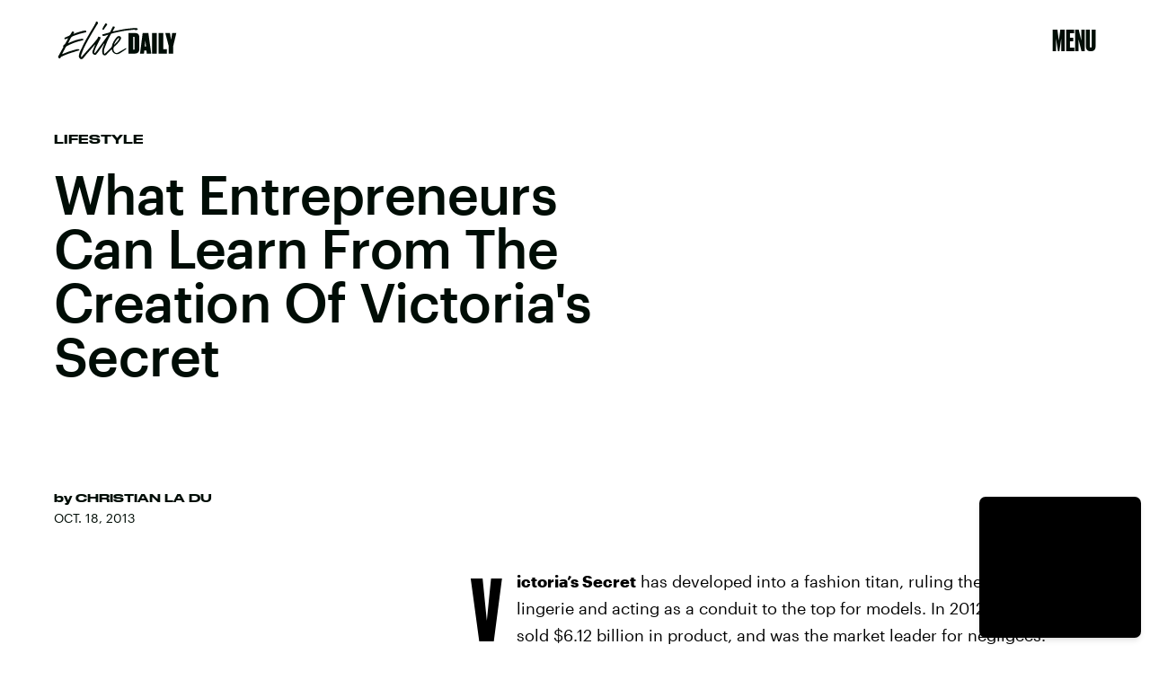

--- FILE ---
content_type: text/html; charset=utf-8
request_url: https://www.google.com/recaptcha/api2/aframe
body_size: 268
content:
<!DOCTYPE HTML><html><head><meta http-equiv="content-type" content="text/html; charset=UTF-8"></head><body><script nonce="OV3b-dYVUjrHcxbDK_-mHA">/** Anti-fraud and anti-abuse applications only. See google.com/recaptcha */ try{var clients={'sodar':'https://pagead2.googlesyndication.com/pagead/sodar?'};window.addEventListener("message",function(a){try{if(a.source===window.parent){var b=JSON.parse(a.data);var c=clients[b['id']];if(c){var d=document.createElement('img');d.src=c+b['params']+'&rc='+(localStorage.getItem("rc::a")?sessionStorage.getItem("rc::b"):"");window.document.body.appendChild(d);sessionStorage.setItem("rc::e",parseInt(sessionStorage.getItem("rc::e")||0)+1);localStorage.setItem("rc::h",'1769865091418');}}}catch(b){}});window.parent.postMessage("_grecaptcha_ready", "*");}catch(b){}</script></body></html>